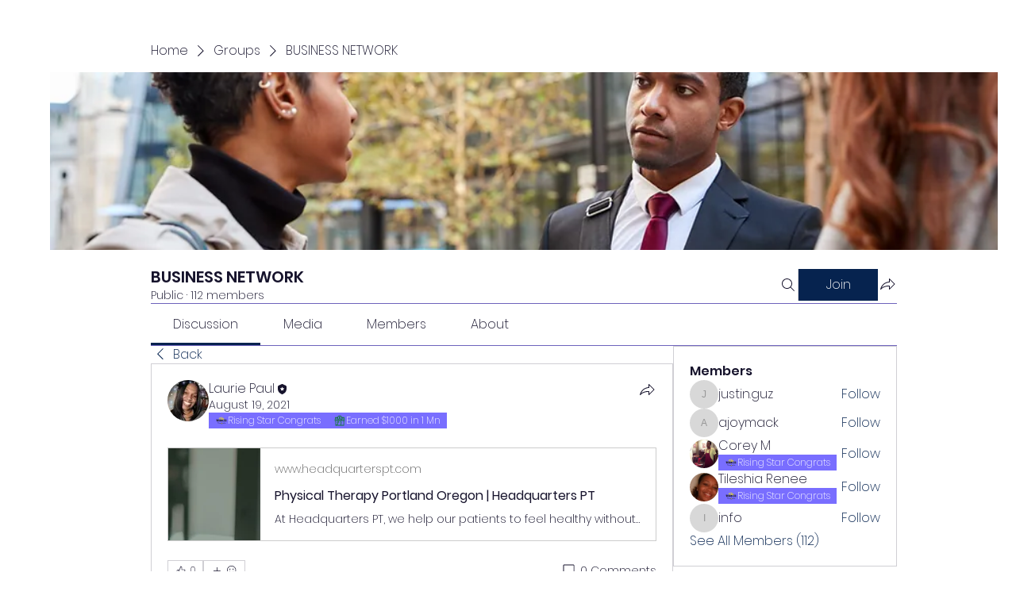

--- FILE ---
content_type: image/svg+xml
request_url: https://static.wixstatic.com/shapes/11062b_a7099f618520424f992d178dc619ee33.svg
body_size: 6161
content:
<?xml version="1.0" encoding="UTF-8"?>
<svg data-bbox="20 20 159.999 160" viewBox="0 0 200 200" height="200" width="200" xmlns="http://www.w3.org/2000/svg" data-type="color">
    <g>
        <path d="M168.661 105.952V180H31.343v-74.048h-6.209a5.132 5.132 0 0 1-5.045-6.085l7.164-47.247a5.13 5.13 0 0 1 5.073-4.365v-.002h32.199a36.293 36.293 0 0 1 9.749-17.606C80.858 24.068 89.956 20 100.001 20c10.047 0 19.143 4.068 25.726 10.647a36.275 36.275 0 0 1 9.75 17.606h32.199a5.132 5.132 0 0 1 5.098 4.531l7.168 47.277a5.127 5.127 0 0 1-5.073 5.888v.002l-6.208.001zm-63.93-67.604c3.062.754 5.962 1.685 7.929 4.183a4.725 4.725 0 0 1-.794 6.631 4.733 4.733 0 0 1-6.637-.794c-2.562-1.484-5.777-1.341-7.756-.504a5.057 5.057 0 0 0-1.172.684c-.297.233-.658.594-.775.963a.657.657 0 0 0 .022.47c.054.126.155.262.24.37.641.814 4.035 1.254 5.072 1.412 4.102.619 8.058 1.285 10.787 4.748a11.117 11.117 0 0 1 1.5 2.541 9.998 9.998 0 0 1 .35 6.951c-.7 2.232-2.122 4.135-3.954 5.574a14.578 14.578 0 0 1-3.344 1.945c-.479.203-.97.382-1.469.539v1.293A4.728 4.728 0 0 1 100 80.08a4.728 4.728 0 0 1-4.73-4.726v-1.002c-3.061-.754-5.962-1.687-7.927-4.184a4.724 4.724 0 0 1 .794-6.631 4.734 4.734 0 0 1 6.637.794c1.078 1.368 6.168 1.177 7.756.505a5.067 5.067 0 0 0 1.171-.683c.298-.233.659-.591.775-.962a.658.658 0 0 0-.023-.472 1.82 1.82 0 0 0-.239-.371c-.515-.655-3.89-1.111-4.762-1.242-4.241-.641-8.281-1.342-11.099-4.917a11.19 11.19 0 0 1-1.5-2.541 9.99 9.99 0 0 1-.35-6.95c.701-2.232 2.121-4.135 3.953-5.574a14.607 14.607 0 0 1 3.345-1.947c.48-.203.969-.382 1.467-.539v-1.292c0-2.61 2.118-4.727 4.73-4.727s4.73 2.117 4.73 4.727l.003 1.002zM74.016 53.726l-.001.014-.001.014-.001.014-.001.014-.019.203-.001.014-.002.011v.001l-.002.011a26.4 26.4 0 0 0-.102 2.241v.085c0 7.205 2.924 13.73 7.649 18.451a26.05 26.05 0 0 0 18.466 7.643 26.042 26.042 0 0 0 18.466-7.643 26 26 0 0 0 7.649-18.451v-.085c-.023-7.172-2.943-13.663-7.649-18.365a26.043 26.043 0 0 0-18.466-7.643 26.043 26.043 0 0 0-18.466 7.643 26.02 26.02 0 0 0-7.519 15.828zm61.484 10.62c-.065.292-.134.581-.207.87l-.055.216-.169.632-.007.025c-.158.568-.33 1.129-.513 1.686l-.07.209-.008.025-.064.184c-.096.279-.195.556-.297.831l-.078.206-.078.205-.08.205-.081.205-.082.205c-.138.339-.282.675-.43 1.01l-.089.199-.023.052-.068.148-.092.2-.093.198-.094.197-.095.198 1.123 23.443h12.464l-3.798-37.183h-6.196l-.047.688-.019.229-.019.228-.022.228-.072.681-.027.226-.024.19-.005.036-.03.225-.026.193-.005.032-.032.224-.029.196-.005.027-.035.224v.007l-.036.215-.038.222-.035.203-.004.019-.04.221-.085.442-.041.209-.003.012-.046.22-.047.219-.048.218zm-14.288 21.541c-.297.214-.596.422-.899.625l-.318.212-.319.208-.064.042-.258.163-.113.071-.211.13-.29.176-.036.023-.213.127-.116.069-.263.153-.069.039-.314.178-.02.011-.335.185-.03.016-.007.004-.381.204-.259.135-.038.019-.23.117-.074.038-.183.091-.024.011-.339.166-.034.017-.111.054-.288.135-.06.028-.341.157-.009.003-.352.157-.043.019-.311.134-.096.041-.26.108-.15.061-.209.084-.01.004-.34.134-.01.004-.258.099-.103.039-.007.002-.357.133-.365.131-.004.002-.363.125-.058.02-.311.103-.015.005-.225.072-.277.087-.046.015-.367.111-.064.019-.325.097-.079.023-.095.027-.338.094-.04.01-.379.099-.017.005-.364.091-.073.018-.016.004-.396.094-.027.007-.253.057-.054.012-.253.055-.079.017-.246.051-.004.001-.292.058-.233.045-.363.067-.027.005-.391.067-.031.005-.362.058-.089.014-.305.045-.148.021-.079.01-.361.048-.023.002c-.269.034-.537.065-.807.094l-.098.01-.073.008-.387.036-.014.001-.402.033-.045.004-.357.025-.106.007-.113.007-.331.018h-.02l-.24.011-.226.009-.082.002-.348.011h-.052l-.406.008-.048.001-.061.001-.407.006-.441-.002-.029-.001-.411-.007-.057-.002-.381-.011-.086-.003-.351-.016-.116-.006-.091-.005-.306-.017-.066-.004-.291-.02-.022-.001-.318-.024-.164-.014-.316-.028-.08-.008-.344-.035-.05-.005-.254-.028-.063-.007-.302-.036-.139-.018-.358-.048-.064-.009-.332-.048-.106-.016-.088-.014-.364-.059-.06-.01-.389-.067-.032-.006-.108-.02-.31-.058-.418-.082-.023-.005-.393-.082-.325-.072-.089-.02-.078-.018-.335-.079-.104-.025-.306-.076-.131-.033-.278-.072-.157-.042-.111-.031-.263-.074-.059-.016-.222-.064-.209-.061-.194-.058-.234-.072-.167-.053-.044-.014-.318-.103-.036-.011-.284-.095-.113-.039-.308-.107-.087-.031-.074-.027-.318-.116-.356-.133-.034-.013-.061-.023-.328-.128-.386-.154-.017-.008-.367-.151-.043-.018-.34-.146-.067-.029-.312-.138-.092-.04-.286-.131-.117-.054-.259-.122-.14-.067-.233-.113-.164-.081-.207-.103-.186-.095-.073-.038-.265-.139-.086-.045-.309-.165-.073-.04-.27-.149-.087-.048-.107-.06-.276-.157-.082-.048-.297-.174-.058-.034-.019-.011-.333-.201-.34-.208-.011-.007-.348-.22-.011-.007-.333-.216-.294-.194-.048-.032-.056-.038-.283-.193-.079-.054-.258-.181-.252-.18-.127-.091-.231-.17-.055-.04-.142-.105-.187-.141-.056-.044-.227-.174-.085-.066-.262-.205-.039-.031-.275-.221-.024-.018-.22-.18-.097-.08-.238-.199-.075-.064-.256-.22-.055-.048-.274-.24-.033-.03-.292-.262-.013-.012-.596 12.448h48.67l-.538-11.227-.022.018-.274.222-.297.237-.006.005-.295.229-.303.23-.096.072-.209.155-.022.015-.251.183-.076.056zM65.892 69.02c-.078-.21-.155-.42-.229-.632l-.055-.159a35.804 35.804 0 0 1-.368-1.121l-.049-.161-.097-.324-.048-.162-.008-.027-.085-.3-.045-.163-.173-.656-.042-.165-.038-.153-.002-.013-.04-.165-.04-.167-.038-.166-.038-.166-.037-.167-.036-.167-.036-.167-.031-.145-.004-.022-.034-.168-.033-.167-.032-.169-.032-.168-.031-.169-.006-.028-.024-.142-.029-.169-.023-.138-.005-.031-.027-.17-.027-.17-.013-.079-.014-.091-.023-.169-.024-.171-.003-.019-.02-.152-.023-.171-.017-.131-.005-.041-.021-.171-.021-.173-.008-.07-.011-.102-.018-.173-.036-.346-.016-.174-.03-.342v-.005l-.014-.174-.013-.175-.013-.175-.011-.175h-.001l-.01-.175h-6.722l-3.798 37.183h11.518l1.27-26.515v-.002l-.061-.155zm86.912-10.509 3.798 37.183h12.301l-5.638-37.183h-10.461zM42.876 95.694l3.798-37.183h-9.935L31.1 95.694h11.776zm3.006 74.048 24.142-29.417a5.118 5.118 0 0 1 7.199-.702 5.106 5.106 0 0 1 .703 7.192L59.11 169.742h52.382v-63.79H90.165l-27.211 33.042a5.118 5.118 0 0 1-7.199.702 5.107 5.107 0 0 1-.702-7.193l21.866-26.551h-35.31v63.79h4.273zm41.911-35.079a5.118 5.118 0 0 1-7.199.702 5.108 5.108 0 0 1-.703-7.193l4.927-6.003c1.794-2.18 5.017-2.494 7.199-.702s2.496 5.013.703 7.193l-4.927 6.003zm44.178-2.537a5.13 5.13 0 0 1 5.133 5.129c0 2.833-2.298 5.129-5.133 5.129s-5.134-2.296-5.134-5.129a5.132 5.132 0 0 1 5.134-5.129zm-10.213-26.174v63.79h36.636v-63.79h-36.636z" fill="#107834" data-color="1"/>
    </g>
</svg>


--- FILE ---
content_type: image/svg+xml
request_url: https://static.wixstatic.com/shapes/11062b_447e2a015a8145529d849452b5cc3363.svg
body_size: 22170
content:
<?xml version="1.0" encoding="UTF-8"?>
<svg data-bbox="56.69 127.559 453.546 311.811" xmlns="http://www.w3.org/2000/svg" width="566.929" height="566.929" viewBox="0 0 566.929 566.929" data-type="color">
    <g>
        <path fill="#1D1D1B" d="M64.634 232.308h2.022c5.868 0 8.8.804 8.8 2.416.415.313.621.804.621 1.481v.78c0 .622-.206 2.206-.621 4.753 3.011 18.97 4.982 30.061 5.919 33.286l.467.234c2.125 0 3.553-4.029 4.281-12.086 2.18-11.274 3.268-17.873 3.268-19.798v-.856c0-.57-.7-2.416-2.101-5.534v-1.173c0-2.337 2.853-3.506 8.566-3.506h2.255c6.699 0 10.046.883 10.046 2.65.257 0 .388.467.388 1.402 0 .574-.621 2.416-1.868 5.534l-.154 1.014c2.956 19.228 4.851 30.01 5.682 32.351h.233c2.18 0 3.529-3.355 4.048-10.057 2.596-13.769 3.893-21.668 3.893-23.696l-.621-4.678c0-2.492 1.583-3.922 4.748-4.286.934-.154 2.156-.234 3.66-.234h1.013c6.228 0 9.342.753 9.342 2.262.313 0 .518.598.625 1.79 0 .467-.807 2.729-2.414 6.782-3.529 19.228-5.294 29.388-5.294 30.477 0 1.145.934 3.458 2.801 6.94a5.73 5.73 0 0 1 .233 1.636c0 1.509-1.713 3.819-5.14 6.936-1.195 1.509-2.671 8.188-4.436 20.036a122.314 122.314 0 0 0-2.259 13.096l.779 5.066c0 3.014-2.647 4.52-7.941 4.52h-4.285c-5.033 0-7.549-.883-7.549-2.65-.261 0-.471-.673-.625-2.028l.625-4.908c-2.287-16.213-3.973-24.322-5.065-24.322 0-.261-.491-.673-1.476-1.248h-.158c-.779 0-2.414 8.524-4.902 25.569.412 2.547.621 4.234.621 5.066 0 2.753-2.544 4.132-7.633 4.132h-4.669c-4.048 0-6.359-.753-6.932-2.262-.415-.673-.621-1.43-.621-2.262.257-2.856.388-4.547.388-5.066-3.268-21.668-5.5-32.505-6.695-32.505-3.427-2.959-5.14-5.221-5.14-6.782v-.622c0-.78.961-2.805 2.881-6.08.261-1.248.392-2.155.392-2.729-3.478-22.603-5.868-33.908-7.166-33.908-.518-1.248-.776-2.131-.776-2.65v-.622c.003-2.441 2.65-3.661 7.944-3.661z" data-color="1"/>
        <path fill="#1D1D1B" d="M158.457 232.308h8.02c3.217 0 5.061 1.089 5.528 3.272v1.014c-.831 3.692-1.246 6.108-1.246 7.249v28.14c0 2.757 1.037 5.561 3.114 8.418.261.99.392 1.743.392 2.262 0 1.093-1.041 3.3-3.118 6.627-.257 1.038-.388 2-.388 2.884v27.982c0 1.458.415 3.977 1.246 7.562 0 2.757-2.544 4.132-7.633 4.132h-4.281c-4.93 0-7.395-1.299-7.395-3.898v-.388c.934-4.104 1.401-6.782 1.401-8.029v-26.346c0-2.86-1.092-5.613-3.272-8.263-.257-.883-.388-1.481-.388-1.794v-.856c0-.935.882-2.86 2.647-5.771.673-1.141 1.013-2.908 1.013-5.3V245.09c0-1.557-.597-4.444-1.792-8.651-.001-2.753 2.049-4.131 6.152-4.131z" data-color="1"/>
        <path fill="#1D1D1B" d="M204.395 232.308c5.14 0 8.099.677 8.875 2.028.364.725.546 1.43.546 2.103 0 .986-.336 2.753-1.013 5.3 0 1.248 3.221 9.745 9.654 25.49 1.974 5.197 3.272 7.796 3.893 7.796h.233c1.092-.986 1.638-2.29 1.638-3.898v-27.518c0-1.038-.546-3.3-1.638-6.782v-.622c0-2.444 1.844-3.664 5.532-3.664 0-.154 1.009-.234 3.035-.234h.621c5.607 0 8.748.622 9.425 1.87.411.883.621 1.561.621 2.028v1.014c-.934 3.169-1.401 5.506-1.401 7.015v28.295c0 2.183 1.088 4.912 3.268 8.184l.233 1.481v.622c0 1.093-.961 3.07-2.881 5.926a8.755 8.755 0 0 0-.621 3.272v28.374c0 .99.415 3.43 1.246 7.328v.467c0 2.444-2.544 3.664-7.633 3.664h-4.281c-3.529 0-5.789-.547-6.774-1.636-.574-1.042-.859-2-.859-2.884.415-2.444.625-3.949.625-4.524 0-1.608-2.311-7.899-6.932-18.863-3.945-10.497-6.41-15.821-7.395-15.979-.154-.154-.779-.519-1.868-1.089-.415.519-.625 1.141-.625 1.87v31.646c0 1.299.415 3.692 1.246 7.174 0 2.856-2.465 4.286-7.395 4.286h-3.66c-5.037 0-7.553-1.375-7.553-4.132v-.388c.779-3.379 1.167-5.51 1.167-6.393v-28.528c0-2.131-1.14-4.781-3.427-7.95l-.233-1.481v-.626c0-.883 1.013-3.066 3.039-6.548.415-1.192.621-2.543.621-4.052v-26.892c0-1.664-.597-4.337-1.788-8.029v-.388c0-2.753 2.722-4.132 8.175-4.132h4.284z" data-color="1"/>
        <path fill="#1D1D1B" d="M278.908 232.308c5.14 0 8.099.677 8.875 2.028.364.725.546 1.43.546 2.103 0 .986-.336 2.753-1.013 5.3 0 1.248 3.221 9.745 9.654 25.49 1.974 5.197 3.272 7.796 3.893 7.796h.233c1.092-.986 1.638-2.29 1.638-3.898v-27.518c0-1.038-.546-3.3-1.638-6.782v-.622c0-2.444 1.844-3.664 5.532-3.664 0-.154 1.009-.234 3.035-.234h.621c5.607 0 8.748.622 9.425 1.87.411.883.621 1.561.621 2.028v1.014c-.934 3.169-1.401 5.506-1.401 7.015v28.295c0 2.183 1.088 4.912 3.268 8.184l.233 1.481v.622c0 1.093-.961 3.07-2.88 5.926a8.755 8.755 0 0 0-.621 3.272v28.374c0 .99.415 3.43 1.246 7.328v.467c0 2.444-2.544 3.664-7.633 3.664h-4.281c-3.529 0-5.789-.547-6.774-1.636-.574-1.042-.859-2-.859-2.884.415-2.444.625-3.949.625-4.524 0-1.608-2.311-7.899-6.932-18.863-3.945-10.497-6.41-15.821-7.395-15.979-.154-.154-.779-.519-1.868-1.089-.415.519-.625 1.141-.625 1.87v31.646c0 1.299.415 3.692 1.246 7.174 0 2.856-2.465 4.286-7.395 4.286h-3.66c-5.037 0-7.553-1.375-7.553-4.132v-.388c.779-3.379 1.167-5.51 1.167-6.393v-28.528c0-2.131-1.14-4.781-3.427-7.95l-.233-1.481v-.626c0-.883 1.013-3.066 3.039-6.548.415-1.192.621-2.543.621-4.052v-26.892c0-1.664-.597-4.337-1.788-8.029v-.388c0-2.753 2.722-4.132 8.175-4.132h4.283z" data-color="1"/>
        <path fill="#1D1D1B" d="M343.768 232.308h28.03c4.155 0 6.62.832 7.399 2.496.724 0 1.761 4.286 3.114 12.862-.415 2.65-1.456 3.973-3.114 3.973h-.859c-.518 0-2.829-.622-6.928-1.87a51.789 51.789 0 0 0-4.906-.234h-6.386c-2.18 0-3.268.753-3.268 2.258v20.345c0 1.509.961 2.262 2.881 2.262 1.559.107 3.609.158 6.153.158 1.606 0 3.735-.21 6.382-.626 2.96 0 4.439 2.468 4.439 7.407v4.52c0 4.678-.752 7.015-2.259 7.015 0 .261-.673.467-2.022.622-3.427-1.089-6.101-1.636-8.02-1.636h-4.906c-1.765 0-2.647.883-2.647 2.65v17.849c0 1.612 1.298 2.416 3.893 2.416h10.042c.831 0 3.557-.337 8.179-1.01 1.761 0 2.881 1.248 3.347 3.739v.158c-.989 7.689-1.895 11.535-2.726 11.535-.831 1.612-2.596 2.416-5.294 2.416 0 .154-.882.234-2.647.234h-25.462c-5.037 0-7.553-1.375-7.553-4.132 1.195-4.314 1.792-7.328 1.792-9.043v-25.799c0-2.702-1.092-5.459-3.272-8.263-.257-.935-.388-1.739-.388-2.416 0-.673 1.013-2.856 3.035-6.548.415-1.038.625-2.416.625-4.132v-26.892c0-1.608-.597-4.286-1.792-8.029v-.388c-.002-2.285 1.711-3.584 5.138-3.897z" data-color="1"/>
        <path fill="#1D1D1B" d="M407.072 232.308h8.02c10.173 0 16.116.677 17.829 2.028a34.205 34.205 0 0 1 9.421 7.637c3.011 3.898 4.515 9.848 4.515 17.849v13.563c0 9.824-2.255 16.657-6.774 20.503-1.504 1.505-2.255 2.678-2.255 3.506 0 .935 2.671 9.146 8.02 24.635 1.761 2.856 2.647 4.833 2.647 5.922 0 2.599-2.469 3.898-7.399 3.898h-5.14c-5.033 0-7.549-1.43-7.549-4.286v-1.481c0-.626.051-1.299.154-2.028 0-1.715-2.05-8.497-6.153-20.345-1.088-1.973-2.18-3.066-3.268-3.272-1.349.206-2.026 1.038-2.026 2.492v17.853c0 .935.467 3.248 1.405 6.936 0 2.757-2.52 4.132-7.553 4.132h-4.127c-4.879 0-7.32-1.299-7.32-3.898v-.388l1.401-6.782v-27.518c0-3.01-1.088-5.74-3.268-8.184l-.625-2.262c0-1.141 1.013-3.403 3.039-6.782.57-1.608.855-3.403.855-5.375V246.26c0-2.234-.621-5.118-1.868-8.651-.103-.154-.154-.622-.154-1.402-.002-2.6 2.72-3.899 8.173-3.899zm10.042 20.966v27.051c0 1.664.625 2.492 1.872 2.492.934 0 2.437.055 4.515.158 4.206 0 6.307-2.183 6.307-6.548.154-2.547.233-5.767.233-9.665 0-8.992-.34-13.488-1.013-13.488-1.974-2.234-4.309-3.351-7.007-3.351h-2.259c-1.766 0-2.648 1.117-2.648 3.351z" data-color="1"/>
        <path fill="#1D1D1B" d="M486.567 232.308c10.019 0 16.844 4.314 20.476 12.937.938 2.028 1.741 6.912 2.414 14.656.518.986.779 2.131.779 3.43v.78c0 2.44-2.493 3.66-7.474 3.66h-3.193c-5.294 0-7.941-1.347-7.941-4.052v-.388c.831-3.22 1.246-5.249 1.246-6.08 0-3.636-1.816-6.132-5.452-7.483-.36 0-.906-.079-1.634-.234-2.853 0-4.697 2.234-5.528 6.702v1.248c0 4.987 2.101 9.226 6.307 12.707 1.246.519 3.609 1.141 7.087 1.87 1.401 1.089 2.204 2.444 2.414 4.052 0 2.805 1.891 6.183 5.682 10.133 4.622 6.187 6.932 12.993 6.932 20.424 0 11.848-4.052 19.564-12.147 23.149-3.272 1.355-7.53 2.028-12.768 2.028h-.467c-7.997 0-13.524-2.781-16.587-8.342-1.816-2.805-2.881-6.025-3.193-9.665l-1.246-11.769c-.518-1.038-.855-2.21-1.009-3.51 0-2.702 2.619-4.052 7.862-4.052h3.893c5.14 0 7.708 1.351 7.708 4.052v.467c-1.088 3.64-1.634 6.057-1.634 7.253 0 3.949 1.14 6.599 3.427 7.95.882.261 1.48.388 1.788.388h.859c4.72 0 7.087-2.496 7.087-7.483 0-5.506-3.118-10.236-9.346-14.185-4.309-1.145-6.461-2.575-6.461-4.29-1.246-4.001-2.857-6.908-4.827-8.73-5.401-6.441-8.099-13.587-8.099-21.434v-.626c0-12.054 4.052-19.822 12.147-23.304 3.993-1.507 7.63-2.259 10.898-2.259z" data-color="1"/>
        <path d="M426.515 401.047l-.746-.195-.778-.195c.259-.552.519-1.103.746-1.687.162.065.292.097.454.13l.778.195c12.479 3.18 25.412 6.458 36.887 1.655 8.687-3.602 15.267-11.942 16.758-21.255.94-5.711-.389-11.033-3.468-14.213-4.117-4.154-11.669-4.251-15.883-.227-4.214 4.056-4.408 11.617-.421 15.868l-1.297 1.233c-4.635-4.932-4.376-13.694.486-18.399 4.894-4.673 13.646-4.543 18.379.26 3.566 3.634 5.024 9.378 3.987 15.771-1.588 9.897-8.59 18.789-17.86 22.65-12.026 4.996-25.834 1.491-38.022-1.591z" fill="#000000" data-color="2"/>
        <path d="M425.737 398.97a26.063 26.063 0 0 1-.746 1.687c-.583-.162-1.167-.292-1.75-.454.259-.519.519-1.103.746-1.655.583.13 1.167.292 1.75.422z" fill="#000000" data-color="2"/>
        <path d="M428.201 388.91a35.742 35.742 0 0 1-2.463 10.06c-.583-.13-1.167-.292-1.75-.422 1.297-3.115 2.139-6.425 2.431-9.8.519-5.711-1.005-11.13-4.181-14.862-3.501-4.121-9.238-6.003-13.906-4.543-5.024 1.558-8.298 7.074-7.001 11.812.583 2.142 1.977 4.154 4.408 6.393l-1.232 1.33c-.324-.292-.648-.617-.94-.909-2.107-2.142-3.403-4.186-3.987-6.36-1.523-5.614 2.334-12.136 8.233-13.986 5.348-1.655 11.831.454 15.785 5.127 3.501 4.089 5.154 9.962 4.603 16.16z" fill="#000000" data-color="2"/>
        <path d="M334.914 413.962c9.303-11.487 24.537-18.983 42.203-20.671 8.557-.811 17.147-.324 25.574.909 7.261 1.038 14.392 2.628 21.296 4.348a25.176 25.176 0 0 1-.746 1.655c-14.716-3.634-30.372-6.587-45.963-5.127-15.461 1.493-29.043 7.528-38.151 16.874a15.67 15.67 0 0 0-4.181 2.044l-.032-.032z" fill="#000000" data-color="2"/>
        <path d="M361.753 412.437c12.706 3.115 46.384 11.357 59.414-8.599a30.807 30.807 0 0 0 2.074-3.634c.583.162 1.167.292 1.75.454a32.94 32.94 0 0 1-2.334 4.186c-13.711 20.995-48.296 12.526-61.327 9.346a89.39 89.39 0 0 0-3.728-.876c-6.677-1.201-15.818-1.817-21.49 2.044.908-1.201 1.945-2.336 3.014-3.407 5.834-1.979 13.128-1.395 18.768-.389.876.161 2.173.453 3.859.875z" fill="#000000" data-color="2"/>
        <path d="M339.128 411.95c-1.07 1.071-2.107 2.207-3.014 3.407-.065.032-.097.065-.162.097l-1.005-1.46a15.641 15.641 0 0 1 4.181-2.044z" fill="#000000" data-color="2"/>
        <path d="M335.951 415.454c.065-.032.097-.065.162-.097-.324.389-.648.779-.94 1.168l-1.426-1.071c.389-.519.778-1.006 1.167-1.493l.032.032 1.005 1.461z" fill="#000000" data-color="2"/>
        <path d="M319.615 398.613l-12.966 12.623 3.079 17.847-16.012-8.404-15.98 8.404 3.047-17.847-12.966-12.623 17.893-2.596 8.006-16.225 8.006 16.225 17.893 2.596z" fill="#F2E512" data-color="3"/>
        <path d="M293.716 420.679l16.012 8.405-3.079-17.848 12.966-12.623-17.892-2.596-8.006-16.225-8.006 16.225-17.892 2.596 12.965 12.623-3.047 17.848 15.979-8.405zm19.74 13.564l-19.74-10.416-19.74 10.416 3.792-22.001-15.98-15.576 22.074-3.213 9.854-20.022 9.886 20.022 22.041 3.213-15.948 15.576 3.761 22.001z" fill="#000000" data-color="2"/>
        <path d="M317.184 439.37l-23.468-12.331-23.468 12.331 4.473-26.155-18.962-18.529 26.223-3.829 11.734-23.786 11.734 23.786 26.223 3.829-18.962 18.529 4.473 26.155zm-23.468-15.543l19.74 10.416-3.76-22.001 15.948-15.576-22.041-3.213-9.886-20.022-9.854 20.022-22.074 3.213 15.98 15.576-3.792 22.001 19.739-10.416z" fill="#000000" data-color="2"/>
        <path d="M252.518 413.994l-1.037 1.46c-.065-.032-.097-.065-.162-.097a37.964 37.964 0 0 0-3.047-3.44c1.523.52 2.982 1.201 4.246 2.077z" fill="#000000" data-color="2"/>
        <path d="M253.685 415.454l-1.426 1.071a30.058 30.058 0 0 0-.94-1.168c.065.032.097.065.162.097l1.037-1.46c.422.487.81.974 1.167 1.46z" fill="#000000" data-color="2"/>
        <path d="M210.348 393.291c17.633 1.687 32.9 9.183 42.17 20.703-1.264-.876-2.723-1.558-4.246-2.077-9.108-9.313-22.657-15.349-38.119-16.842-15.591-1.46-31.247 1.493-45.963 5.127a25.713 25.713 0 0 1-.746-1.655c6.58-1.622 13.354-3.148 20.259-4.186 8.752-1.33 17.699-1.914 26.645-1.07z" fill="#000000" data-color="2"/>
        <path d="M229.861 413.313a77.88 77.88 0 0 0-3.76.876c-13.03 3.18-47.616 11.65-61.327-9.346a32.94 32.94 0 0 1-2.334-4.186 35.18 35.18 0 0 0 1.75-.454 31.01 31.01 0 0 0 2.074 3.634c13.03 19.957 46.741 11.714 59.414 8.599a75.863 75.863 0 0 1 3.857-.876c5.608-1.006 12.868-1.59 18.735.357a37.829 37.829 0 0 1 3.047 3.44c-5.671-3.861-14.779-3.245-21.456-2.044z" fill="#000000" data-color="2"/>
        <path d="M163.445 398.548c.227.552.486 1.136.746 1.655a35.18 35.18 0 0 1-1.75.454c-.259-.552-.519-1.103-.746-1.687.583-.13 1.167-.292 1.75-.422z" fill="#000000" data-color="2"/>
        <path d="M165.195 373.886c-3.177 3.732-4.7 9.151-4.181 14.862.292 3.375 1.134 6.685 2.431 9.8-.583.13-1.167.292-1.75.422a35.7 35.7 0 0 1-2.463-10.06c-.551-6.198 1.134-12.071 4.603-16.16 3.954-4.673 10.47-6.782 15.785-5.127 5.932 1.85 9.757 8.372 8.233 13.986-.681 2.499-2.237 4.803-4.927 7.269l-1.199-1.33c2.399-2.239 3.792-4.251 4.376-6.393 1.297-4.738-1.977-10.254-7.001-11.812-4.669-1.46-10.373.422-13.907 4.543z" fill="#000000" data-color="2"/>
        <path d="M161.695 398.97c.227.584.486 1.136.746 1.687-.259.065-.486.13-.746.195l-.778.195c-12.188 3.083-25.996 6.587-38.021 1.59-9.238-3.862-16.272-12.753-17.86-22.65-1.005-6.393.421-12.136 3.987-15.771 4.732-4.803 13.517-4.932 18.379-.26 4.894 4.705 5.121 13.467.486 18.399l-1.297-1.233c3.987-4.251 3.792-11.812-.421-15.868-4.214-4.024-11.766-3.926-15.85.227-3.112 3.18-4.408 8.502-3.501 14.213 1.491 9.313 8.071 17.653 16.758 21.255 11.507 4.803 24.408 1.525 36.919-1.655l.746-.195c.161-.032.291-.064.453-.129z" fill="#000000" data-color="2"/>
        <path d="M252.157 417.239l-.305-.408c-.285-.388-.605-.768-.922-1.149l.776-.65c.222.261.439.523.649.788l.621-.467a21.133 21.133 0 0 0-.843-1.026c-9.164-11.388-24.405-18.867-41.831-20.535-8.099-.753-16.769-.412-26.522 1.073-7.419 1.113-14.699 2.816-20.211 4.171l-.245-.982c5.536-1.363 12.848-3.074 20.306-4.195 9.84-1.493 18.601-1.842 26.767-1.073 17.695 1.691 33.193 9.305 42.515 20.891.419.483.815.978 1.179 1.474l.297.404-2.231 1.684z" fill="#000000" data-color="2"/>
        <path d="M136.528 405.653c-4.732 0-9.393-.705-13.825-2.547-9.425-3.937-16.555-12.981-18.165-23.038-1.037-6.576.467-12.482 4.123-16.209 4.926-4.995 14.027-5.134 19.091-.265 5.077 4.88 5.314 13.991.503 19.113l-.348.368-2.03-1.933.344-.368c3.81-4.06 3.62-11.285-.404-15.155-4.024-3.842-11.249-3.747-15.139.222-2.987 3.054-4.246 8.208-3.363 13.777 1.464 9.134 7.925 17.326 16.456 20.867 11.352 4.738 24.188 1.474 36.596-1.68l.748-.194c.154-.036.257-.059.392-.111l.372.943c-.19.075-.34.115-.53.155l-.728.19c-12.575 3.193-25.569 6.492-37.237 1.632-8.851-3.672-15.55-12.165-17.065-21.644-.934-5.886.427-11.361 3.64-14.648 4.254-4.326 12.151-4.448 16.559-.242 4.281 4.12 4.598 11.705.776 16.209l.566.535c4.095-4.797 3.767-12.906-.811-17.306-4.677-4.496-13.109-4.377-17.667.25-3.427 3.494-4.827 9.087-3.846 15.338 1.559 9.717 8.452 18.455 17.556 22.262 11.854 4.92 25.549 1.454 37.641-1.6l1.591-.404.237.982-1.519.388c-7.816 1.974-16.272 4.113-24.514 4.113z" fill="#000000" data-color="2"/>
        <path d="M247.911 412.272c-9.085-9.285-22.51-15.215-37.807-16.692-16.013-1.485-32.137 1.743-45.792 5.114l-.245-.982c13.742-3.395 29.949-6.675 46.132-5.138 15.538 1.497 29.185 7.534 38.432 16.986l-.72.712z" fill="#000000" data-color="2"/>
        <path d="M196.359 419.089c-12.345 0-24.908-3.098-32.006-13.967a33.386 33.386 0 0 1-2.37-4.25 27.59 27.59 0 0 1-.76-1.715 36.2 36.2 0 0 1-2.493-10.2c-.562-6.314 1.159-12.339 4.716-16.534 4.087-4.829 10.802-7.003 16.326-5.284 6.157 1.917 10.157 8.742 8.57 14.605-.712 2.603-2.323 4.987-5.077 7.506l-.376.345-1.872-2.08.364-.341c2.334-2.179 3.68-4.135 4.234-6.156 1.227-4.48-1.887-9.709-6.667-11.19-4.459-1.398-9.955.404-13.37 4.385-3.086 3.632-4.566 8.913-4.064 14.486.285 3.272 1.092 6.516 2.398 9.653.222.547.479 1.117.732 1.624a30.465 30.465 0 0 0 2.042 3.581c12.863 19.695 46.29 11.479 58.869 8.39a75.343 75.343 0 0 1 3.886-.887c5.29-.947 12.871-1.648 18.988.372 1.69.582 3.157 1.303 4.376 2.147l.419.293-1.583 2.226-.514-.265c-5.619-3.819-14.608-3.197-21.177-2.02-.574.115-1.828.38-3.723.867-6.433 1.573-18.054 4.405-29.868 4.409zm-20.54-51.523c-4.23 0-8.642 2.016-11.597 5.514-3.387 3.989-5.021 9.741-4.487 15.785a35.425 35.425 0 0 0 2.429 9.915c.226.574.479 1.121.736 1.66a32.172 32.172 0 0 0 2.299 4.124c13.497 20.681 47.825 12.299 60.74 9.142a79.379 79.379 0 0 1 3.822-.891c6.659-1.196 15.764-1.818 21.584 1.953l.455-.638c-1.052-.673-2.295-1.256-3.696-1.735-5.903-1.957-13.314-1.264-18.478-.337-.965.186-2.362.503-3.826.871-12.776 3.137-46.71 11.48-59.961-8.814a31.788 31.788 0 0 1-2.105-3.692 28.088 28.088 0 0 1-.76-1.687 33.339 33.339 0 0 1-2.469-9.947c-.53-5.843 1.041-11.396 4.305-15.235 3.668-4.282 9.623-6.211 14.438-4.694 5.274 1.632 8.709 7.439 7.34 12.426-.574 2.099-1.899 4.104-4.155 6.286l.522.582c2.378-2.258 3.783-4.389 4.408-6.682 1.452-5.356-2.236-11.602-7.894-13.369a12.32 12.32 0 0 0-3.65-.537z" fill="#000000" data-color="2"/>
        <path d="M335.276 417.235l-2.243-1.684.309-.404c.396-.523.783-1.014 1.175-1.501 9.374-11.571 24.884-19.172 42.551-20.86 7.953-.753 16.357-.456 25.699.911 6.256.895 12.836 2.238 21.343 4.357l-.245.982c-8.471-2.107-15.02-3.446-21.244-4.334-9.263-1.363-17.58-1.652-25.458-.911-17.398 1.664-32.655 9.131-41.859 20.491a91.36 91.36 0 0 0-.847 1.07l.621.467c.21-.265.427-.527.649-.788l.776.65c-.317.38-.637.761-.922 1.149l-.305.405z" fill="#000000" data-color="2"/>
        <path d="M450.901 405.653c-8.238 0-16.67-2.131-24.449-4.1l-1.579-.404.237-.982 1.531.388c12.147 3.074 25.853 6.544 37.7 1.616 9.104-3.795 15.993-12.533 17.556-22.262 1.009-6.227-.396-11.816-3.85-15.338-4.546-4.615-12.966-4.738-17.667-.246-4.558 4.409-4.891 12.517-.807 17.302l.562-.535c-3.818-4.504-3.502-12.09.776-16.205 4.412-4.199 12.309-4.08 16.595.238 3.225 3.331 4.57 8.806 3.605 14.652-1.511 9.471-8.21 17.968-17.062 21.64-11.657 4.872-24.647 1.573-37.205-1.632l-.776-.194a2.863 2.863 0 0 1-.518-.151l.372-.943c.135.051.241.075.376.107l.795.198c12.4 3.161 25.22 6.425 36.568 1.68 8.535-3.541 14.992-11.733 16.452-20.867.91-5.534-.332-10.683-3.332-13.781-3.905-3.949-11.146-4.056-15.17-.214-4.016 3.866-4.21 11.091-.404 15.152l.344.368-2.026 1.937-.348-.372c-4.8-5.106-4.558-14.217.503-19.113 5.077-4.848 14.173-4.722 19.087.265 3.684 3.755 5.191 9.665 4.127 16.213-1.614 10.069-8.744 19.109-18.165 23.034-4.435 1.844-9.1 2.549-13.828 2.549z" fill="#000000" data-color="2"/>
        <path d="M339.49 412.304l-.728-.705c9.231-9.475 22.894-15.524 38.468-17.025 16.159-1.517 32.394 1.747 46.136 5.138l-.245.982c-13.655-3.367-29.771-6.595-45.796-5.114-15.333 1.481-28.77 7.423-37.835 16.724z" fill="#000000" data-color="2"/>
        <path d="M391.071 419.089c-11.807 0-23.408-2.832-29.818-4.397a97.314 97.314 0 0 0-3.751-.883c-6.568-1.18-15.57-1.798-21.101 1.969-.135.079-.17.103-.222.127l-.392.198-1.543-2.234.415-.289a16.243 16.243 0 0 1 4.313-2.111c6.058-2.056 13.682-1.367 19.012-.408.922.17 2.228.467 3.889.887 12.59 3.078 46.033 11.274 58.869-8.386a30.792 30.792 0 0 0 2.046-3.581c.253-.511.51-1.081.728-1.624 1.31-3.141 2.117-6.389 2.394-9.653.506-5.577-.973-10.858-4.06-14.49-3.383-3.985-8.879-5.775-13.37-4.385-4.776 1.481-7.89 6.71-6.663 11.19.55 2.028 1.907 3.981 4.265 6.156l.372.345-1.915 2.072-.372-.337a30.512 30.512 0 0 1-.961-.923c-2.204-2.246-3.51-4.337-4.119-6.591-1.587-5.847 2.418-12.672 8.574-14.601 5.524-1.711 12.242.459 16.326 5.284 3.561 4.163 5.282 10.188 4.716 16.53a36.127 36.127 0 0 1-2.497 10.208 27.48 27.48 0 0 1-.756 1.715 33.765 33.765 0 0 1-2.37 4.246c-7.098 10.873-19.668 13.966-32.009 13.966zm-42.888-7.197c3.316 0 6.639.408 9.512.923.653.139 1.99.428 3.763.883 12.954 3.165 47.275 11.535 60.776-9.131a32.945 32.945 0 0 0 2.299-4.124c.257-.543.51-1.085.732-1.656a35.401 35.401 0 0 0 2.433-9.927c.538-6.069-1.096-11.82-4.483-15.781-3.83-4.52-10.117-6.564-15.253-4.975-5.658 1.775-9.346 8.021-7.894 13.369.558 2.08 1.784 4.029 3.858 6.14.174.174.364.36.554.547l.546-.59c-2.279-2.171-3.613-4.179-4.186-6.282-1.365-4.983 2.065-10.79 7.34-12.426 4.867-1.525 10.802.408 14.442 4.694 3.264 3.838 4.831 9.392 4.297 15.239-.285 3.363-1.116 6.714-2.465 9.947a31.178 31.178 0 0 1-2.869 5.379c-13.223 20.257-47.18 11.943-59.953 8.81-1.622-.408-2.944-.709-3.826-.871-5.203-.931-12.646-1.616-18.518.372-1.31.42-2.524.99-3.632 1.699l.439.638c3.288-2.156 7.68-2.877 12.088-2.877z" fill="#000000" data-color="2"/>
        <path fill="#F2E512" d="M307.773 148.144c-16.583 1.438-32.05 2.555-47.833 5.427 2.39 1.279 3.668 3.514 1.595 7.023-18.336 29.851-37.949 62.733-57.721 95.136-2.232 3.993-15.625-3.989-13.394-7.661l56.285-91.622c-7.973 2.072-16.104 4.627-24.552 8.14-37.949 15.163-46.88 28.251-44.648 30.965 2.71 2.876 31.092-16.601 35.718-20.111 4.625-3.83 7.652 9.099-3.988 18.994-4.621 3.993-24.872 15.326-37.787 7.186-11-6.865-2.39-21.232 7.815-29.372 35.397-28.414 88.014-35.916 118.149-37.829 4.62-.163 16.739 13.245 10.361 13.724z" data-color="3"/>
        <path fill="#F2E512" d="M335.205 132.502c3.027 4.31 2.232 9.42.317 13.409-2.39 4.631-22.004 32.723-42.571 55.868-5.1 8.62-9.884 16.76-13.71 23.624 16.741-15.805 36.034-35.278 47.513-47.728.958-1.117 2.073-.959 2.71-1.117 3.347 0 13.235 4.468 9.409 10.057-7.494 11.012-21.845 30.168-27.266 41.818-2.232 4.789-4.305 9.099-2.71 10.537 1.595 1.596 18.177-8.778 32.525-29.689 2.236-3.351 9.089 5.268 3.668 13.409-19.93 29.689-42.412 28.73-47.034 13.409-1.757-5.906 1.595-15.643 4.942-21.87.317-.796.795-1.596 1.274-2.393-13.231 13.088-28.54 26.175-35.235 33.199-1.278 1.117-2.394 1.759-4.305 1.279-4.467-1.117-11.004-5.906-9.409-8.94 2.073-3.989 13.235-22.028 22.004-37.671 5.421-9.578 37.629-59.54 48.312-71.19 1.752-1.917 5.898-1.117 9.566 3.989z" data-color="3"/>
        <path fill="#F2E512" d="M380.174 176.237c12.278 8.782 12.757 13.092 8.768 23.466-5.579 14.046-15.942 23.783-27.266 26.179-4.143.796-8.768-2.876-11.479-5.427-2.39 7.023-2.232 14.205.799 16.28 8.289 5.585 30.93-3.83 47.833-28.734 1.595-2.393 9.884 3.834 3.506 13.729-10.363 16.28-37.47 33.203-56.922 20.273-6.216-3.993-9.726-7.823-9.726-17.239 0-16.922 20.088-46.132 34.598-50.125 2.553-.636 6.541-.953 9.889 1.598zm-26.309 40.705c2.39 1.276 9.089-4.468 14.988-11.491 7.811-9.261 11.162-18.039 9.884-18.998-1.432-1.117-10.042 5.427-19.61 18.998-4.146 5.744-6.698 10.695-5.262 11.491z" data-color="3"/>
    </g>
</svg>


--- FILE ---
content_type: application/javascript
request_url: https://static.parastorage.com/services/social-groups-ooi/5.770.0/client-viewer/ricos_plugin_linkPreview.chunk.min.js
body_size: 464
content:
"use strict";(("undefined"!=typeof self?self:this).webpackJsonp__wix_social_groups_ooi=("undefined"!=typeof self?self:this).webpackJsonp__wix_social_groups_ooi||[]).push([[9432],{88274:()=>{},82440:(e,i,t)=>{t.d(i,{Hb:()=>d,Hm:()=>N,LR:()=>_,Lj:()=>p,MV:()=>C,QM:()=>g,Qv:()=>n,R8:()=>I,_y:()=>k,bK:()=>b,bt:()=>u,eb:()=>A,fA:()=>E,g:()=>m,g4:()=>o,gt:()=>w,jX:()=>y,lL:()=>f,lg:()=>c,np:()=>v,qt:()=>a,qy:()=>s,sV:()=>h,ud:()=>l,uw:()=>P,zr:()=>r});const n="insert-instagram-button",r="insert-twitter-button",l="insert-pinterest-button",o="insert-facebook-button",s="insert-tiktok-button",a="social-embed-upload-modal",p="social-embed-upload-modal-input",k="action-button-save",u="link-preview-viewer",c="plugin-toolbar-replace-to-link-button",d="plugin-toolbar-unlink-button",v="settings-linkpreview-image-display-toggle",w="settings-linkpreview-image-position-left-thumbnail",g="settings-linkpreview-image-position-top-thumbnail",b="settings-linkpreview-image-position-right-thumbnail",m="settings-linkpreview-title-color-picker-trigger",h="settings-linkpreview-subtitle-color-picker-trigger",P="settings-linkpreview-link-color-picker-trigger",f="settings-linkpreview-background-color-input",E="settings-linkpreview-background-color-trigger",I="settings-linkpreview-border-color-input",_="settings-linkpreview-border-color-trigger",A="settings-linkpreview-border-width-input",N="settings-linkpreview-corner-radius-input",C="settings-linkpreview-tabs",y="settings-linkpreview-modal"},2652:(e,i,t)=>{t.d(i,{A:()=>n});var n={fontElementMap:"ghpHh",linkPreviewContainer:"joHIh",linkPreview:"eiZbl",linkPreviewImage:"M6gDv",linkPreviewPlaceholder:"_6gvfV",linkPreviewInfo:"zIszN",linkPreviewTitle:"ekp20",linkPreviewDescription:"Evp3v",linkPreviewUrl:"N-xz3",linkPreviewResponsiveImage:"_3eum6",loadingContainer:"qhQeu",errorIcon:"_2JZBt",errorInfo:"aF0fK",errorContainer:"H3PNO",overlay:"_-51CR",thumbnailEnd:"bPVZk",thumbnailStart:"KGJVF",thumbnailTop:"_7V6XB"}},70736:(e,i,t)=>{t.r(i),t.d(i,{LinkPreview:()=>o,default:()=>s});var n=t(60751),r=t(418),l=t(82302);t(88274);const o=({node:e,nodeIndex:i,NodeViewContainer:t})=>{const{helpers:o}=(0,n.useContext)(r.u);return n.createElement(t,{node:e,nodeIndex:i},n.createElement(l.z,{node:e,helpers:o}))};var s=o},82302:(e,i,t)=>{t.d(i,{z:()=>k});var n=t(60751),r=t(65054),l=t(96279),o=t(82440),s=t(2652),a=t(72664),p=t(54449);const k=({node:e,helpers:i})=>{const{title:t="",description:k,thumbnailUrl:u,link:c,styles:d}=e.linkPreviewData;return n.createElement("div",{className:s.A.linkPreviewContainer,"data-hook":o.bt,style:{"--link-preview-border-width":`${d?.borderWidth??1}px`,"--link-preview-border-color":d?.borderColor??"#00000033","--link-preview-bg-color":d?.backgroundColor??"#FFFFFF00","--link-preview-border-radius":`${d?.borderRadius??0}px`,"--link-preview-link-color":d?.linkColor,"--link-preview-title-color":d?.titleColor,"--link-preview-subtitle-color":d?.subtitleColor}},n.createElement("figure",{className:`${s.A.linkPreview} ${"END"===d?.thumbnailPosition?s.A.thumbnailEnd:"START"===d?.thumbnailPosition?s.A.thumbnailStart:"TOP"===d?.thumbnailPosition?s.A.thumbnailTop:""}`,onClick:()=>{"LINK_PREVIEW"===e.type&&i?.onViewerAction?.(a.$,"Click",e.linkPreviewData.link?.url||"",e.id,{type:r.A.LINK_PREVIEW,linkPreviewData:e.linkPreviewData})},style:{height:"auto",alignItems:"TOP"===d?.thumbnailPosition?"center":void 0}},u&&"HIDDEN"!==d?.thumbnailPosition&&n.createElement(l.A,{containerProps:{className:"TOP"===d?.thumbnailPosition?s.A.linkPreviewResponsiveImage:s.A.linkPreviewImage},uri:u,width:400,height:200,displayMode:"fill",alt:t}),n.createElement("section",{className:s.A.linkPreviewInfo},n.createElement("div",{className:s.A.linkPreviewUrl,dir:"auto"},(0,p.Tm)((0,p.Ln)(c?.url)||c?.url||"")),n.createElement("figcaption",{className:s.A.linkPreviewTitle,dir:"auto"},t),k&&n.createElement("div",{className:s.A.linkPreviewDescription,dir:"auto"},k))))}},54449:(e,i,t)=>{t.d(i,{Ln:()=>n,Tm:()=>r});const n=e=>e?(e=>/^https:/.test(e))(e)||(e=>/^http:/.test(e))(e)?new URL(e).host:new URL(`http://${e}`).host:e,r=e=>e.replace(/^https?:\/\//,"")}}]);
//# sourceMappingURL=ricos_plugin_linkPreview.chunk.min.js.map